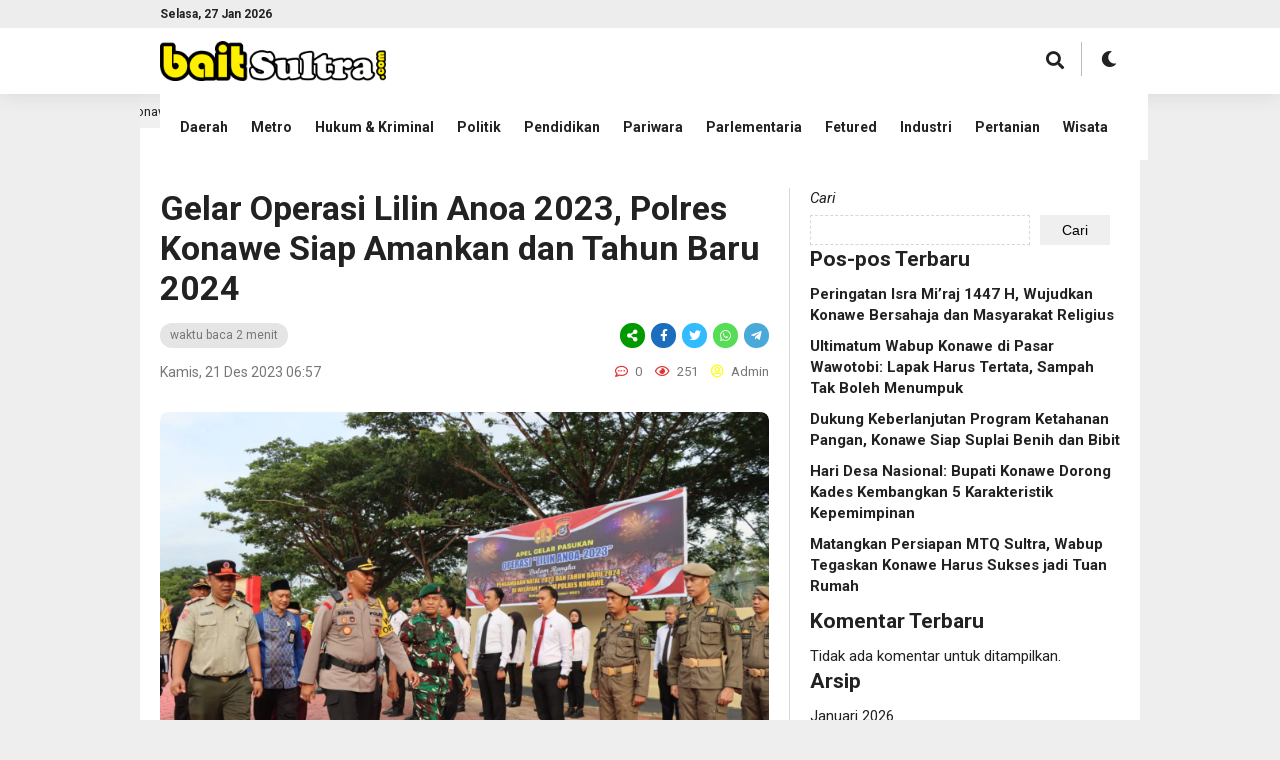

--- FILE ---
content_type: text/css
request_url: https://baitsultra.com/wp-content/themes/beritaxx/style.css?ver=180544
body_size: 10912
content:
/*
Theme Name: Beritaxx
Theme URI: https://beritaxx.com
Author URI: https://beritaxx.com/teamxx
Description: Introducing news category theme for WordPress with an attractive and simple design. Comes to give a new color with a fresh design, very easy setting so new users quickly understand.
Author: XX Team
Version: 2.0.0
Requires at least: 6.2
Tested up to: 6.4.3
Requires PHP: 7.4
License: GNU General Public License v2 or later
License URI: http://www.gnu.org/licenses/gpl-2.0.html
Tags: 
Text Domain: beritaxx
Copyright: (c) Start from September 2022
*/

a,
abbr,
acronym,
address,
applet,
b,
big,
blockquote,
body,
caption,
center,
cite,
code,
dd,
del,
dfn,
div,
dl,
dt,
em,
fieldset,
font,
form,
h1,
h2,
h3,
h4,
h5,
h6,
html,
i,
iframe,
img,
ins,
kbd,
label,
legend,
li,
object,
ol,
p,
pre,
q,
s,
samp,
small,
span,
strike,
strong,
sub,
sup,
table,
tbody,
td,
tfoot,
th,
thead,
tr,
tt,
u,
ul,
var {
    margin: 0;
    padding: 0;
    border: 0;
    font-size: 100%;
    vertical-align: baseline;
}

* {
    margin: 0;
    padding: 0;
    outline: 0;
}

body {
    line-height: 1.4;
    text-align: left;
}

blockquote,
q {
    quotes: none;
}

blockquote:after,
blockquote:before,
q:after,
q:before {
    content: "";
    content: none;
}

ins {
    text-decoration: none;
}

del {
    text-decoration: line-through;
}

table {
    border-collapse: collapse;
    border-spacing: 0;
}

a {
    text-decoration: none;
    outline: 0 !important;
}

body {
    font-weight: 400;
    font-size: 14px;
    font-family: Roboto, Arial, sans-serif;
}

.dark-mode {
    background: #333 !important;
}

img {
    pointer-events: none;
    max-width: 100%;
    height: auto;
    display: block;
}

.taxx_clear:after {
    content: ".";
    display: block;
    height: 0;
    clear: both;
    visibility: hidden;
}

.taxxnews {
    width: 100%;
    padding: 94px 0 0;
    overflow: hidden;
    max-width: 1000px;
    margin: 0 auto;
    position: relative;
}

.taxx_container {
    position: relative;
    width: auto;
    max-width: 960px;
    margin: 0 auto;
    padding: 0 20px;
}

.header {
    position: fixed;
    top: 0;
    left: 0;
    right: 0;
    height: 94px;
    z-index: 1000;
    box-shadow: 0 0 20px rgba(0, 0, 0, 0.1);
    transition: all 0.5s ease 0.1s;
}
.taxx_header {
    height: 56px;
}
#header-one {
    position: relative;
}
#header-one .header:before {
    content: "";
    position: fixed;
    top: 0;
    left: 0;
    right: 0;
    height: 28px;
    background: rgba(0, 0, 0, 0.07);
    z-index: -1;
}



.runscroll {
    position: relative;
    width: auto;
	padding: 8px 0;
    overflow: hidden;
    margin: 0;
    opacity: 1;
	background: rgba(0,0,0,0.06)
}

.scroll {
    display: flex;
    width: 100%;
}

.scrollin {
    white-space: nowrap;
    color: #212121;
    animation: animate 120s -120s linear infinite;
    will-change: transform;
    margin-right: 10px;
    height: 18px;
}

.scrollin.scroll-9 {
    animation: animate 108s -108s linear infinite;
}

.scrollin.scroll-8 {
    animation: animate 96s -96s linear infinite;
}

.scrollin.scroll-7 {
    animation: animate 84s -84s linear infinite;
}

.scrollin.scroll-6 {
    animation: animate 72s -72s linear infinite;
}

.scrollin.scroll-5 {
    animation: animate 60s -60s linear infinite;
}

.scrollin.scroll-4 {
    animation: animate 48s -48s linear infinite;
}

.scrollin.scroll-3 {
    animation: animate 36s -36s linear infinite;
}

.scrollin.scroll-2 {
    animation: animate 24s -24s linear infinite;
}

.scrollin.scroll-1 {
    animation: animate 12s -12s linear infinite;
}

.scrollin:nth-child(2) {
    animation: animate2 120s -60s linear infinite;
}

.scrollin.scroll-9:nth-child(2) {
    animation: animate2 108s -54s linear infinite;
}

.scrollin.scroll-8:nth-child(2) {
    animation: animate2 96s -48s linear infinite;
}

.scrollin.scroll-7:nth-child(2) {
    animation: animate2 84s -42s linear infinite;
}

.scrollin.scroll-6:nth-child(2) {
    animation: animate2 72s -36s linear infinite;
}

.scrollin.scroll-5:nth-child(2) {
    animation: animate2 60s -30s linear infinite;
}

.scrollin.scroll-4:nth-child(2) {
    animation: animate2 48s -24s linear infinite;
}

.scrollin.scroll-3:nth-child(2) {
    animation: animate2 36s -18s linear infinite;
}

.scrollin.scroll-2:nth-child(2) {
    animation: animate2 24s -12s linear infinite;
}

.scrollin.scroll-1:nth-child(2) {
    animation: animate2 12s -6s linear infinite;
}

.scroll:hover .scrollin {
    -webkit-animation-play-state: paused !important;
}

.runin {
    display: inline-block;
    margin: 0 40px 0 0;
    overflow: hidden;
    height: 18px;
}

.scrollin a {
    font-size: 13px;
    height: 18px;
    line-height: 18px;
    display: inline-block;
}

.runtime {
	position: relative;
    display: inline-block;
    height: 18px;
    line-height: 18px;
    font-size: 11px;
    padding: 0 0 0 12px;
    margin: 0 10px 0 0;
	color: #444;
}
.runtime:after {
  content: "";
  position: absolute;
  width: 8px;
  height: 8px;
  background: #d33;
  border-radius: 8px;
  left: 0;
  top: calc(50% - 4px);
}

.text1 {
    transform: rotate(30deg) translate(-200px, 200px);
}

.text2 {
    transform: rotate(-5deg) translate(-200px, 120px);
}

.text3 {
    transform: rotate(90deg) translate(-200px, 0px);
}

.text41 {
    transform: rotate(-2deg) translate(-200px, -150px);
}

.text5 {
    transform: rotate(90deg) translate(-200px, 250px);
}

@keyframes animate {
    0% {
        transform: translateX(100%);
    }
    100% {
        transform: translateX(-100%);
    }
}

@keyframes animate2 {
    0% {
        transform: translateX(0);
    }
    100% {
        transform: translateX(-200%);
    }
}



.taxx_head_top {
    height: 28px;
}
.taxx_tanggal {
    float: right;
    width: 150px;
    display: inline-block;
    height: 38px;
    line-height: 38px;
    margin: 0 0 0 10px;
    text-align: right;
    font-weight: 700;
    font-size: 14px;
}
.taxx_head_top .taxx_tanggal {
    float: left;
    height: 28px;
    line-height: 28px;
    margin: 0;
    width: auto;
    font-size: 12px;
    position: relative;
    background: none !important;
    left: 0;
    right: auto;
    padding: 0;
}
.taxx_menu {
    width: 56px;
    height: 56px;
    display: inline-block;
    border-right: 1px solid rgba(125, 125, 125, 0.1);
    margin-left: -16px;
    position: relative;
    float: left;
    display: none;
}

.taxx_menu:after {
    content: "";
    position: absolute;
    top: 18px;
    left: 15px;
    right: 15px;
    width: 26px;
    border-top: 3px solid #aaa;
    border-bottom: 3px solid #aaa;
    height: 7px;
}

.taxx_menu:before {
    content: "";
    position: absolute;
    bottom: 17px;
    left: 15px;
    right: 21px;
    width: 20px;
    border-bottom: 3px solid #aaa;
}

.taxx_logo {
    display: inline-block;
    padding: 13px 20px 13px 0;
    height: 30px;
    float: left;
}
.taxx_logo a {
    display: block;
}
#header-one .taxx_logo {
    padding: 13px 30px 13px 0;
    height: 40px;
}
.taxx_logo img {
    height: 30px;
    width: auto;
    display: block;
}
#header-one .taxx_logo img {
    height: 40px;
    display: block;
}
.taxx_search {
    display: inline-block;
    height: 36px;
    line-height: 36px;
    padding: 10px 30px;
    float: left;
}
#header-one .taxx_search {
    display: none;
    position: fixed;
    top: 94px;
    height: 100%;
    left: 0;
    right: 0;
}
#header-one .taxx_search.mobile_search {
    display: block;
}
.taxx_form_search {
    width: auto;
    max-width: 400px;
    height: 36px;
    line-height: 36px;
    padding: 0 0 0 15px;
    border-radius: 26px;
}
#header-one .taxx_form_search {
    margin: 200px auto;
}
.taxx_input {
    display: inline-block;
    width: calc(100% - 38px);
}

.taxx_input input[type="text"] {
    height: 34px;
    border: 0;
    line-height: 34px;
    font-size: 15px;
    width: 100%;
}

.taxx_button {
    display: inline-block;
    width: 32px;
    height: 32px;
    line-height: 32px;
}

.taxx_button button {
    border: 0;
    background: none;
    font-size: 16px;
}

.taxx_mobmenu {
    display: none;
    float: left;
    margin: 4px 15px 0 0;
    padding: 0 5px;
    border-radius: 4px;
    height: 18px;
    line-height: 18px;
    font-size: 10px;
    font-weight: 700;
}

/* Dark mode switcher */

.taxx_mode {
    font-size: 16px;
    display: inline-block;
    height: 56px;
    margin: 0 20px;
}

.theme-switch-wrapper {
    display: flex;
    align-items: center;
}

.theme-switch {
    display: inline-block;
    height: 34px;
    position: relative;
    width: 34px;
    margin: 12px 0;
}
#header-one .theme-switch {
    width: 44px;
}
.theme-switch input {
    display: none;
}

.slider {
    bottom: 0;
    cursor: pointer;
    left: 0;
    position: absolute;
    right: 0;
    top: 0;
    transition: 0.4s;
}

.slider:before {
    content: "\f186";
    font-family: "Font Awesome 5 Free";
    font-weight: 900;
    bottom: 4px;
    height: 26px;
    line-height: 26px;
    text-align: center;
    left: 4px;
    position: absolute;
    transition: 0.4s;
    width: 26px;
}

input:checked + .slider {
}

input:checked + .slider:before {
}

.slider.round {
    border-radius: 34px;
}

.slider.round:before {
    border-radius: 50%;
}

/* Sosial */

.taxx_social {
    display: inline-block;
    float: right;
    width: auto;
    height: 32px;
    margin: 12px 0;
}

.taxx_social i {
    width: 32px;
    height: 32px;
    display: inline-block;
    line-height: 32px;
    text-align: center;
    background: rgba(125, 125, 125, 0.05);
    margin: 0 0 0 5px;
    border-radius: 20px;
    font-size: 20px;
}
#header-one .taxx_social {
    margin: 3px 0;
    height: 22px;
    display: block;
}
#header-one .taxx_social i {
    width: 22px;
    height: 22px;
    line-height: 22px;
    font-size: 16px;
}

/* Menu */

.taxx_flat_menu {
    height: 38px;
    overflow: hidden;
}

.nav {
    margin: 0;
    padding: 0;
    height: 38px;
    float: left;
    width: calc(100% - 180px);
    overflow-x: scroll;
    white-space: nowrap;
    appearance: none;
    -ms-overflow-style: none;
    /* for Internet Explorer, Edge */
    scrollbar-width: none;
    /* for Firefox */
}
.nav::-webkit-scrollbar {
    display: none;
}

.nav .dd.desktop {
    height: 38px;
    font-weight: 400;
    display: block;
    white-space: nowrap;
}

.nav .dd.desktop li {
    display: inline-block;
    margin: 0;
    position: relative;
    text-align: center;
    line-height: 38px;
}

.nav .dd.desktop li a {
    text-decoration: none;
    display: block;
    margin: 0;
    padding: 0 20px 0 0;
    font-weight: 700;
    font-size: 14px;
    line-height: 38px;
    position: relative;
}
.nav .dd.desktop li ul {
    display: none;
}
#header-one .taxx_flat_menu {
    overflow: visible;
    height: 66px;
    float: left;
}
#header-one .nav {
    height: 66px;
    width: auto;
    overflow-x: visible;
}
#header-one .nav .dd.desktop {
    height: 66px;
}
#header-one .nav .dd.desktop li {
    line-height: 66px;
}
#header-one .nav .dd.desktop li a {
    line-height: 66px;
}
#header-one .nav .dd.desktop li ul {
    display: none;
    position: absolute;
    top: 60px;
    padding: 8px 0;
    box-shadow: 0 0 10px rgba(0, 0, 0, 0.1);
    z-index: 1;
}

#header-one .nav .dd.desktop li:hover ul {
    display: block;
}
#header-one .nav .dd.desktop li ul li {
    display: block;
    width: 180px;
    line-height: 1.3;
    text-align: left;
}
#header-one .nav .dd.desktop li ul li ul li ul li ul li:hover ul li ul,
#header-one .nav .dd.desktop li ul li ul li ul li:hover ul li ul,
#header-one .nav .dd.desktop li ul li ul li:hover ul li ul,
#header-one .nav .dd.desktop li ul li:hover ul li ul,
#header-one .nav .dd.desktop li:hover ul li ul {
    display: none;
}

#header-one .nav .dd.desktop li ul li ul li ul li ul li ul li:hover ul,
#header-one .nav .dd.desktop li ul li ul li ul li ul li:hover ul,
#header-one .nav .dd.desktop li ul li ul li ul li:hover ul,
#header-one .nav .dd.desktop li ul li ul li:hover ul,
#header-one .nav .dd.desktop li ul li:hover ul {
    display: block;
}

#header-one .nav .dd.desktop li ul li ul {
    position: absolute;
    top: -10px;
    left: 100%;
    z-index: 10;
    box-shadow: 0 0 15px rgb(0, 0, 0, 0.05);
}

#header-one .nav .dd.desktop li ul li:last-child {
    border: 0;
}
#header-one .nav .dd.desktop ul li a {
    line-height: 1.3;
    padding: 8px 20px;
}
#header-one .nav .dd.desktop ul li ul {
    display: none;
    position: absolute;
    top: 0;
    left: 100%;
    padding: 8px 0;
    box-shadow: 0 0 10px rgba(0, 0, 0, 0.1);
}
#header-one .nav .dd.desktop li.menu-item-has-children:after {
    content: "";
    position: absolute;
    top: 15px;
    width: 10px;
    height: 10px;
    right: 5px;
    border-radius: 10px;
}
#header-one .nav .dd.desktop li ul li.menu-item-has-children:after {
    content: "";
    position: absolute;
    top: 13px;
    width: 10px;
    height: 10px;
    right: 15px;
    border-radius: 10px;
}

#header-one .nav .dd.accord li {
    padding: 0;
    position: relative;
    display: block;
}
#header-one .nav .dd.accord li.menu-item-has-children:after {
    content: "";
    position: absolute;
    top: 17px;
    width: 10px;
    height: 10px;
    right: 5px;
    border-radius: 10px;
}
#header-one .nav .dd.accord ul li:last-child {
    padding-bottom: 0;
    border-bottom: none;
}
#header-one .nav .dd.accord li a {
    display: block;
    font-weight: 700;
    font-size: 15px;
    line-height: 1.3;
    padding: 12px 0;
}
#header-one .nav .dd.accord li ul {
    display: none;
    margin: 0;
    background: rgba(0, 0, 0, 0.01);
    transition: all 0.5s ease 0.1s;
}
#header-one .nav .dd.accord ul li {
    margin-left: 20px;
}
#header-one .nav .dd.accord li ul li ul {
    background: rgba(0, 0, 0, 0.006);
}
#header-one .nav .dd.accord li.menu-item-has-children span {
    position: absolute;
    background: #fff;
    width: 20px;
    height: 20px;
    right: 8px;
    top: 12px;
    z-index: 2;
}

#header-one .taxx_mode {
    position: absolute;
    top: 24px;
    right: 20px;
    height: 66px;
    margin: 0;
}
#header-one .slider {
    border-left: 1px solid #bbb;
    border-radius: 0;
    width: 34px;
    margin-left: 10px;
}
#header-one .slider:before {
    left: 14px;
}
.taxx_open_search {
    position: absolute;
    top: 42px;
    right: 70px;
    height: 32px;
    line-height: 32px;
    text-transform: uppercase;
    font-size: 11px;
    padding: 0 20px;
    border: 1px solid #ccc;
    box-shadow: 0 0 15px inset rgba(0, 0, 0, 0.1);
    border-radius: 20px;
    cursor: pointer;
}
.taxx_open_search i {
    float: left;
    margin-right: 8px;
    font-size: 16px;
    height: 32px;
    line-height: 32px;
    display: inline-block;
}
.taxx_open_search span {
    float: left;
    display: inline-block;
}
#header-one .theme-switch {
    margin: 18px 0;
    padding-left: 5px;
}
.tax_head_top {
    height: 20px;
    line-height: 20px;
}

/* BREADCRUMB */

.nav_breadcrumb {
    padding: 10px 20px;
    height: 20px;
    line-height: 20px;
    font-size: 13px;
}

.nav_breadcrumb i {
    font-size: 10px;
    display: inline-block;
    margin: 0 4px;
}

.nav_breadcrumb a {
    font-weight: 700;
}

/* ARCHIVE */

.archive_head {
    font-size: 30px;
    margin: 0 5px 30px;
}

.area_404 {
    margin: 0 auto;
    padding: 0 5px;
    text-align: center;
    max-width: 400px;
}

.image_404 {
    margin: 0 0 20px;
}

.image_404 img {
    margin-top: 150px;
}

.archive_404 {
    font-size: 20px;
    margin: 0 0 5px;
}

.description_404 {
    margin: 0 0 30px;
}

/* AREA PRIMARY */

.area_primary {
    width: calc(100% - 320px);
    float: left;
}

.area_primary.area_full {
    width: 100%;
    float: none;
}

.primary_content {
    margin: 0 15px 30px 5px;
    padding: 0 20px 0 0;
    border-right: 1px solid rgba(125, 125, 125, 0.3);
}

.area_title {
    margin: 0 0 20px;
}

.area_title h1 {
    font-size: 34px;
    line-height: 1.2;
    margin: 0 0 15px;
}

.after_title {
    font-size: 14px;
    margin: 0 0 30px;
}

.after_title span {
    float: right;
    font-size: 13px;
}

.after_title i {
    margin-right: 4px;
    margin-left: 10px;
}

.time_view {
    font-size: 13px;
    line-height: 1.2;
    margin: 0 0 15px;
}

.time_view span {
    display: inline-block;
    margin: 0 auto;
    font-size: 12px;
    background: rgba(125, 125, 125, 0.2);
    padding: 0 10px;
    line-height: 25px;
    height: 25px;
    border-radius: 20px;
}
.share_archive {
    text-align: center;
    padding: 20px 20px 0;
}
.share {
    display: inline-block;
    float: right;
}
.share_archive .share {
    float: none;
    margin: 0 auto;
}

.share .fab,
.share .fas {
    display: inline-block;
    width: 25px;
    height: 25px;
    line-height: 25px;
    text-align: center;
    color: #fff;
    margin: 0 0 0 3px;
    font-size: 12px;
    border-radius: 30px;
}

.share .fa-share-alt {
    background: #090;
}

.share .fa-facebook-f {
    background: #1c6dbd;
}

.share .fa-twitter {
    background: #3bf;
}

.share .fa-whatsapp {
    background: #5d5;
}

.mob_wa {
    display: none;
}

.share .fa-telegram-plane {
    background: #49aad9;
}

.share .wa_mob {
    display: none;
}

.primary_big {
    position: relative;
}

.primary_featured {
    position: relative;
    border-radius: 8px;
    overflow: hidden;
    margin: 0 0 15px;
}

.primary_featured iframe {
	display: block;
	width: 100%;
	height: 342px;
}

.primary_featured img {
    display: block;
	border-radius: 8px;
}

.primary_featured span {
    display: inline-block;
    font-size: 13px;
    padding: 4px 0 0;
    opacity: 0.5;
}

.beritaxx_article {
    line-height: 1.5;
}

.beritaxx_article h1 {
    margin: 0 0 15px;
    font-size: 25px;
}

.beritaxx_article h2 {
    margin: 0 0 15px;
    font-size: 23px;
}

.beritaxx_article h3 {
    margin: 0 0 15px;
    font-size: 21px;
}

.beritaxx_article h4 {
    margin: 0 0 15px;
    font-size: 20px;
}

.beritaxx_article h5 {
    margin: 0 0 15px;
    font-size: 19px;
}

.beritaxx_article h6 {
    margin: 0 0 15px;
    font-size: 17px;
}
.beritaxx_article td {
    padding: 8px 10px;
    border-bottom: 1px solid #f0f0f0;
}
.beritaxx_article p {
    margin: 0 0 15px;
}

.beritaxx_article img {
    max-width: 100%;
    height: auto;
    margin: 0 0 20px;
}

.beritaxx_article .wp-caption,
.beritaxx_article iframe {
    max-width: 100% !important;
}

.beritaxx_article img.alignleft {
    float: left;
    margin: 0 30px 20px 0;
}

.beritaxx_article img.alignright {
    float: right;
    margin: 0 0 20px 30px;
}

.beritaxx_article blockquote {
    margin: 0 0 20px;
    padding: 20px 20px 10px 50px;
    background: rgb(0, 0, 0, 0.05);
}

.beritaxx_article ul {
    margin: 0 0 20px;
    list-style: disc !important;
}

.beritaxx_article ol {
    margin: 0 0 20px;
    list-style: decimal !important;
}

.beritaxx_article li {
    margin: 0 0 0 15px;
}

.beritaxx_article li ol,
.beritaxx_article li ul {
    margin: 0;
}

.beritaxx_tags {
    margin: 15px 0 25px;
}

.beritaxx_tags a {
    margin: 0 4px 4px 0;
    padding: 6px 10px;
    font-size: 15px;
    display: inline-block;
    border-radius: 5px;
}

.beritaxx_bio {
    font-size: 16px;
    margin: 0 0 45px;
}

.bio_avatar {
    float: left;
    width: 115px;
}

.bio_author {
    float: right;
    width: calc(100% - 135px);
}

.bio_name {
    font-weight: 700;
    font-size: 20px;
    line-height: 20px;
    margin: 0 0 8px;
}

.bio_name i {
    font-size: 18px;
}

.bio_data,
.bio_links {
    margin: 0 0 8px;
}

.bio_social i {
    display: inline-block;
    height: 30px;
    line-height: 30px;
    width: 30px;
    text-align: center;
    border-radius: 20px;
    margin-right: 3px;
}
.wa_mobile {
    display: none;
}

/* Related */

.beritaxx_related {
    margin: 0 0 40px;
}

.related_heads {
    font-weight: 700;
    font-size: 20px;
    margin: 0 0 15px;
}

.related_list {
    margin: 0 -10px;
}

.rel_post {
    display: inline-block;
    width: 33.33%;
    float: left;
}

.rel_post1,
.rel_post2,
.rel_post4,
.rel_post5 {
    display: none;
}

.rel_inner {
    margin: 0 10px;
    padding: 12px 0;
    font-size: 16px;
}
.rel_inner img {
    display: block;
    margin: 0 0 15px;
}

.rel_post a {
    font-weight: 700;
}

.rel_post span {
    font-size: 12px;
}

/* COMMENT */

.beritaxx_commentform {
    position: relative;
}

.comment_heads {
    font-weight: 700;
    font-size: 20px;
    margin: 0 0 15px;
}

.comment-form {
    position: relative;
    padding: 0 0 40px;
}

.comment-reply-title,
.comment-notes,
.logged-in-as {
    margin: 0 0 10px;
}

.comment-form-comment {
    margin: 0 0 10px;
    background: rgba(125, 125, 125, 0.2);
    padding: 20px;
    border-radius: 5px;
    display: block;
}

.comment-form-comment label {
    display: block;
    margin: 0 0 10px;
    font-size: 18px;
    font-weight: 700;
}

#comment {
    height: 60px;
    width: calc(100% - 120px);
    padding: 20px 100px 20px 20px;
    background: #fff;
    border-radius: 8px;
    border: 1px solid rgba(125, 125, 125, 0.3);
}

.comment-form-author {
    display: inline-block;
    width: calc(50% - 30px);
    padding: 20px 10px 20px 20px;
    border-radius: 5px 0 0 5px;
    float: left;
    background: rgba(125, 125, 125, 0.2);
}

.comment-form-email {
    display: inline-block;
    width: calc(50% - 30px);
    padding: 20px 20px 20px 10px;
    border-radius: 0 5px 5px 0;
    float: right;
    background: rgba(125, 125, 125, 0.2);
}

.comment-form-url {
    display: none;
}

.comment-form-author input,
.comment-form-email input {
    border: 1px solid rgba(125, 125, 125, 0.2);
    background: #fff;
    width: calc(100% - 32px);
    padding: 0 15px;
    height: 34px;
    line-height: 34px;
    border-radius: 8px;
}

.comment-form-author label,
.comment-form-email label {
    margin: 0 0 8px;
    display: block;
}

.beritaxx_comment {
    padding: 0;
    margin: 0 0 10px;
    border-bottom: 1px solid rgba(125, 125, 125, 0.3);
}

.comment__avatar {
    width: 55px;
    height: 55px;
    float: left;
}

.comment__avatar img {
    box-shadow: 0 0 5px rgba(0, 0, 0, 0.15);
    border-radius: 50px;
}

.comment__meta {
    float: right;
    width: calc(100% - 60px);
    margin: 0 0 10px;
}

.comment__author span {
    font-weight: 700;
}

.comment__author {
    padding: 0 0 3px;
}

.comment__author em {
    font-size: 12px;
}

.comment__meta p {
    font-size: 15px;
    margin: 0 0 6px;
}

.comment__meta .comment-reply-link {
    display: inline-block;
    padding: 0 10px;
    height: 25px;
    line-height: 25px;
    border-radius: 8px;
}

.children {
    margin: 0 0 0 15px;
}

.comment-form #submit {
    font-weight: bold;
    font-size: 15px;
    cursor: pointer;
    padding: 8px 15px;
    border-radius: 4px;
    border-radius: 8px;
}

.comment-form-cookies-consent {
    display: block;
    clear: both;
    padding: 15px 0;
}

/* AREA SECONDARY */

.area_secondary {
    width: 320px;
    float: right;
}

.secondary_content {
    margin: 0 5px;
    overflow: hidden;
}

.secondary_content .widget_block {
    padding: 0;
}

/* TOP COMMENT */

.area_content {
    padding: 20px;
}

.area_content_outer,
.top_comment_outer {
    margin: 0 -5px;
}

.comment_ten {
    width: 20%;
    float: left;
    position: relative;
}

.comment_counter {
    position: absolute;
    top: 9px;
    right: 18px;
    font-size: 40px;
    font-style: italic;
    color: #fff;
    opacity: 0.6;
    z-index: 2;
    font-weight: 700;
    line-height: 1;
    letter-spacing: -2px;
}

.comment_img {
    height: 250px;
    border-radius: 8px;
    overflow: hidden;
    margin: 0 0 15px;
    position: relative;
}

.comment_img:after {
    content: "";
    position: absolute;
    top: 0;
    bottom: 0;
    left: 0;
    right: 0;
    z-index: 2;
    background: linear-gradient(rgba(0, 0, 0, 0), rgba(0, 0, 0, 0.5));
}

.comment_img img {
    height: 250px;
    width: auto;
    max-width: 500%;
    margin: 0 0 10px;
    border-radius: 8px;
}

.comment_post_inner {
    margin: 0 5px;
}

.comment_clear {
    margin: 0 0 30px;
}
.comment_title {
    font-size: 16px;
    font-weight: 700;
    line-height: 1.4;
}
.comment_time_mini {
    position: relative;
    font-size: 11px;
    color: #fff;
    padding: 0 0 0 12px;
    margin: -40px 0 20px 15px;
    z-index: 3;
}

.comment_time_mini:after {
    content: "";
    position: absolute;
    width: 8px;
    height: 8px;
    background: #d33;
    border-radius: 8px;
    left: 0;
    top: calc(50% - 4px);
}

.comment1_clear,
.comment2_clear,
.comment3_clear,
.comment4_clear,
.comment6_clear,
.comment7_clear,
.comment8_clear,
.comment9_clear {
    display: none;
}

/* LATEST */
.latest_ten {
    width: 20%;
    float: left;
    position: relative;
}

.latest_ten:after {
    position: absolute;
    top: 9px;
    right: 18px;
    font-size: 40px;
    font-style: italic;
    color: #fff;
    opacity: 0.6;
    z-index: 2;
    font-weight: 700;
    line-height: 1;
    letter-spacing: -2px;
}

.latest1:after {
    content: "01";
}

.latest2:after {
    content: "02";
}

.latest3:after {
    content: "03";
}

.latest4:after {
    content: "04";
}

.latest5:after {
    content: "05";
}

.latest6:after {
    content: "06";
}

.latest7:after {
    content: "07";
}

.latest8:after {
    content: "08";
}

.latest9:after {
    content: "09";
}

.latest10:after {
    content: "10";
}

.latest_img {
    height: 250px;
    border-radius: 8px;
    overflow: hidden;
    margin: 0 0 15px;
    position: relative;
}

.latest_img:after {
    content: "";
    position: absolute;
    top: 0;
    bottom: 0;
    left: 0;
    right: 0;
    z-index: 2;
    background: linear-gradient(rgba(0, 0, 0, 0), rgba(0, 0, 0, 0.5));
}

.latest_img img {
    height: 250px;
    width: auto;
    max-width: 500%;
    margin: 0 0 10px;
    border-radius: 8px;
}

.latest_post_inner {
    margin: 0 5px;
}

.latest_clear {
    margin: 0 0 30px;
}

.latest_time_mini {
    position: relative;
    font-size: 11px;
    color: #fff;
    padding: 0 0 0 12px;
    margin: -40px 0 20px 15px;
    z-index: 3;
}

.latest_time_mini:after {
    content: "";
    position: absolute;
    width: 8px;
    height: 8px;
    background: #d33;
    border-radius: 8px;
    left: 0;
    top: calc(50% - 4px);
}

.latest1_clear,
.latest2_clear,
.latest3_clear,
.latest4_clear,
.latest6_clear,
.latest7_clear,
.latest8_clear,
.latest9_clear,
.latest11_clear,
.latest12_clear,
.latest13_clear,
.latest14_clear,
.latest16_clear,
.latest17_clear,
.latest18_clear,
.latest19_clear {
    display: none;
}

/* PAGINATION */

.pagination {
    padding: 50px 5px 0;
}

.pagination a {
    height: 30px;
    width: 30px;
    margin: 0 1px 0 0;
    line-height: 30px;
    text-align: center;
    display: inline-block;
    font-weight: bold;
    border-radius: 20px;
    background: rgba(125, 125, 125, 0.2);
}

/* TIME AGO */

.taxx_time {
    position: relative;
    font-size: 13px;
    color: #fff;
    padding: 0 0 0 12px;
}

.taxx_time:after {
    content: "";
    position: absolute;
    width: 8px;
    height: 8px;
    background: #d33;
    border-radius: 8px;
    left: 0;
    top: calc(50% - 4px);
}

/* FULL BLOCK 1 (WIDGET) */
.full_block_outer {
    margin: 0 -8px;
}

.full_block_left {
    width: calc(100% - 320px);
    float: left;
}

.full_block_inner {
    margin: 0 8px;
    position: relative;
}

.full_block_slide {
    overflow: hidden;
    border-radius: 8px;
    margin: 0 0 10px;
}

.full_block_slide .item {
    position: relative;
    height: 400px;
}

.widget_block h4.post_feat_head {
    font-size: 14px;
    position: absolute;
    top: 15px;
    left: 15px;
    z-index: 3;
    text-transform: uppercase;
    padding: 5px 12px;
    border-radius: 10px 0;
}

.post_feat {
    position: absolute;
    bottom: 0;
    left: 0;
    right: 0;
    background: linear-gradient(rgba(0, 0, 0, 0), rgba(0, 0, 0, 0.7));
    padding: 100px 0 30px;
    z-index: 2;
}

.feat_over {
    padding: 0 30px;
    font-size: 15px;
    color: #fff;
    max-width: 450px;
}

.feat_title a {
    font-weight: 700;
    color: #fff !important;
    display: block;
    font-size: 25px;
    line-height: 1.3;
}

.full_block_slide.owl-theme .owl-nav.disabled + .owl-dots {
    position: absolute;
    bottom: 8px;
    right: 15px;
    z-index: 4;
}

.full_block_slide.owl-theme .owl-dots .owl-dot span {
    margin: 5px 2px;
}

/* LATEST THREE (WIDGET) */

.latest_three {
    margin: 0;
    position: relative;
}

.fbo_latest {
    position: absolute;
    top: 10px;
    left: 15px;
    z-index: 3;
    height: 22px;
    line-height: 22px;
    padding: 0px 8px;
    font-size: 10px;
    font-weight: 700;
    border-radius: 3px;
    letter-spacing: 1px;
}

.latest_post {
    width: 33.33%;
    float: left;
}

.latest_inner {
    margin: 0;
}

.latest_three_img {
    position: relative;
    height: 135px;
    margin: 0 0 10px;
    border-radius: 8px;
    overflow: hidden;
}

.latest_three_img img {
    width: 100%;
    display: block;
}

.latest_title {
    font-size: 16px;
    font-weight: 700;
    line-height: 1.4;
}

/* POPULAR (WIDGET) */

.popular_right {
    width: 320px;
    float: right;
    height: 100%;
}

.popular_inner {
    margin: 0 8px;
}

.popular_head {
    font-size: 20px;
    font-weight: 700;
    margin: 0 0 10px;
}

.popular_list {
    margin: 0 0 25px;
}

.popular_list_img {
    width: 90px;
    height: auto;
    float: right;
    border-radius: 8px;
    overflow: hidden;
}

.popular_list_img img {
    width: 100%;
    height: auto;
}

.popular_list_post {
    width: calc(100% - 120px);
    float: left;
}

.popular_list_title {
    font-size: 16px;
    font-weight: 700;
    line-height: 1.4;
}

.time_mini {
    position: relative;
    font-size: 11px;
    padding: 0 0 0 12px;
}

.time_mini:after {
    content: "";
    position: absolute;
    width: 8px;
    height: 8px;
    background: #d33;
    border-radius: 8px;
    left: 0;
    top: calc(50% - 4px);
}

.popular_list:nth-child(2) .time_mini:after {
    background: #090;
}

.popular_list:nth-child(3) .time_mini:after {
    background: #00d;
}

.popular_list:nth-child(4) .time_mini:after {
    background: #fc0;
}

.popular_list:nth-child(5) .time_mini:after {
    background: #f4a;
}

.com_mini {
    position: relative;
    font-size: 11px;
    margin: 0 8px 0 0;
}

.com_mini i {
    margin: 0 4px 0 0;
}

.user_mini {
    position: relative;
    font-size: 11px;
    margin: 0 15px 0 0;
}

.user_mini i {
    margin: 0 4px 0 0;
}

/* FULL SMALL SLIDE (WIDGET) */
.smallslide.owl-carousel .owl-item img {
    width: 80px;
    margin: 0 20px 0 0;
    height: auto;
    display: block;
    float: left;
    border-radius: 5px;
}
.small_slide_post {
    width: calc(100% - 100px);
    float: right;
}
.small_slide_title {
    font-size: 16px;
    font-weight: 700;
    line-height: 1.4;
}

/* 3 CATEGORY BLOCK */
.cat_block_three {
    margin: 0 -20px;
}
.cat_block_block {
    width: 33.33%;
    float: left;
}
.cat_block_inner {
    padding: 0 20px;
    margin: 0 -1px 0 0;
    border-right: 1px solid rgba(125, 125, 125, 0.3);
}
.cat_block_three .popular_list_img {
    float: left;
    margin: 0 15px 0 0;
}

.block_cat_one {
    position: relative;
}
.cat_head_one {
    position: absolute;
    top: 20px;
    left: 20px;
    height: 30px;
    line-height: 30px;
    padding: 0 10px;
    font-size: 14px;
    border-radius: 5px;
    font-weight: 700;
    z-index: 4;
}
.block_cat_box {
    position: relative;
    border-radius: 8px;
    margin: 0 0 15px;
    overflow: hidden;
    height: 290px;
}
.cat_2 {
    margin: 0;
}
.cat_one_overlay {
    position: absolute;
    bottom: 0;
    left: 0;
    right: 0;
    padding: 90px 0 20px;
    background: linear-gradient(rgba(0, 0, 0, 0), #000);
    z-index: 1;
}
.cat_one_inner {
    padding: 0 20px;
    color: #fff;
}
.cat_one_inner .time_mini {
    color: #fff;
}
.cat_one_title {
    font-size: 18px;
    font-weight: 700;
    line-height: 1.4;
}
.cat_one_title a {
    color: #fff !important;
}
.cat_one_after {
    color: #fff;
}
.cat_one_img {
    height: 290px;
}
.cat_one_img img {
    height: 290px;
    width: auto;
    max-width: 500%;
}

.cat_head {
    position: relative;
}
.cat_head span {
    position: relative;
    display: inline-block;
    padding: 0 10px 0 0;
    z-index: 2;
}
.cat_head:after {
    content: "";
    position: absolute;
    top: 70%;
    left: 0;
    right: 0;
    z-index: 1;
}

.block_two_list {
    margin: 0 0 18px;
}
.block_two_title {
    font-size: 17px;
    font-weight: 700;
    line-height: 1.4;
    margin: 0;
}
.block_cat_top {
    margin: 0 0 15px;
}
.block_cat_top .cat_top_img {
    border-radius: 8px;
    margin: 0 0 15px;
    overflow: hidden;
}
.block_cat_top .cat_top_img img {
    width: 100%;
}
.cat_top_title {
    font-size: 16px;
    font-weight: 700;
    line-height: 1.4;
}
.block_cat_bottom {
    margin: 0 0 15px;
}
.block_cat_bottom_img {
    float: right;
    margin: 0 0 0 15px;
    width: 90px;
    height: auto;
    border-radius: 8px;
    overflow: hidden;
}
.block_cat_bottom_img img {
    width: 100%;
}
.cat_bottom_post {
    float: left;
    width: calc(100% - 110px);
}

/* Classic Layout */

.loop_classic {
    margin: 0 0 30px;
    position: relative;
}
.classic_img {
    float: left;
    width: 200px;
    border-radius: 8px;
    overflow: hidden;
}
.classic_over {
    float: right;
    width: calc(100% - 230px);
    padding: 10px 0 0;
}
.classic_time_mini {
    margin: 0 0 5px;
    font-size: 13px;
    font-style: italic;
}
.classic_title {
    font-weight: 700;
    line-height: 1.3;
    font-size: 22px;
    margin: 0 0 8px;
}
.classic_over .com_mini,
.classic_over .user_mini {
    font-size: 13px;
}

/* Block Layout */
.block_outer {
    margin: 0 -5px;
}
.loop_block {
    float: left;
    width: 25%;
    margin: 0 0 30px;
}
.loop_block_inner {
    margin: 0 10px;
}
.block_img {
    border-radius: 4px;
    overflow: hidden;
    margin: 0 0 8px;
}
.block_over {
}
.block_time_mini {
    margin: 0 0 5px;
    font-size: 13px;
    font-style: italic;
}
.block_title {
    font-weight: 700;
    line-height: 1.3;
    font-size: 16px;
    margin: 0 0 8px;
}
.block_over .com_mini,
.block_over .user_mini {
    font-size: 13px;
}
.taxx_clear.block1,
.taxx_clear.block2,
.taxx_clear.block3,
.taxx_clear.block5,
.taxx_clear.block6,
.taxx_clear.block7,
.taxx_clear.block9,
.taxx_clear.block10,
.taxx_clear.block11,
.taxx_clear.block13,
.taxx_clear.block14,
.taxx_clear.block15,
.taxx_clear.block17,
.taxx_clear.block18,
.taxx_clear.block19 {
    display: none;
}

/* Paris */
.paris_block {
    position: relative;
    margin: 0 -10px;
}
.paris_block .item {
    box-shadow: 0 0 10px rgba(0, 0, 0, 0.1);
    margin: 10px;
    padding: 0;
}
.paris__author {
    padding: 8px 15px;
}
.paris__top {
    width: calc(100% - 55px);
    float: right;
    font-size: 12px;
    padding: 3px 0 0;
}
.paris__top span {
    display: block;
    white-space: nowrap;
    overflow: hidden;
    text-overflow: ellipsis;
}
.paris__top .time_mini {
    font-size: 10px;
}
.owl-carousel .owl-item .paris__author img {
    float: left;
    width: 40px;
    height: 40px;
    margin-right: 15px;
    border-radius: 40px;
}
.paris__featured {
    height: 120px;
    overflow: hidden;
}
.paris_slide_post {
    padding: 15px;
}
.paris_slide_title {
    font-weight: 700;
    height: 64px;
    overflow: hidden;
    font-size: 16px;
}

/* Amsterdam */

.amsterdam_block {
    position: relative;
    padding: 15px;
    box-shadow: 0 0 10px rgba(0, 0, 0, 0.1);
}

.amsterdam__featured {
    padding: 0;
    overflow: hidden;
}
.owl-carousel .owl-item .amsterdam__featured img {
    float: left;
    width: 90px;
    margin: 0 15px 0 0;
    border-radius: 100px;
    height: auto;
}
.amsterdam_slide_post {
    float: right;
    width: calc(100% - 105px);
    padding: 0;
}
.amsterdam_slide_post .com_mini {
    margin-left: 8px;
}
.amsterdam_slide_title {
    font-weight: 700;
    height: 60px;
    overflow: hidden;
    font-size: 15px;
}

/* Berlin */
.berlin_block {
    position: relative;
    margin: 0;
}
.berlin_block .item {
    position: relative;
    overflow: hidden;
    height: 240px;
    border-radius: 10px;
}
.berlin_block .item:before {
    content: "";
    position: absolute;
    bottom: 0;
    left: 0;
    right: 0;
    top: 15%;
    background: linear-gradient(rgba(0, 0, 0, 0), rgba(0, 0, 0, 0.85));
    z-index: 2;
}
.berlin__featured {
    position: relative;
    height: 240px;
    overflow: hidden;
    z-index: 1;
}
.owl-carousel .owl-item .berlin__featured img {
    height: 240px !important;
    width: auto;
    max-width: 200%;
}
.berlin_slide_post {
    position: absolute;
    bottom: 20px;
    left: 28px;
    right: 28px;
    z-index: 3;
}
.berlin_slide_title {
    font-weight: 700;
    overflow: hidden;
    font-size: 14px;
    margin: 0 0 8px;
}
.taxxnews .berlin_slide_title a {
    color: #fff;
}

.berlin__top {
    font-size: 12px;
    padding: 3px 0 0;
    color: #fff;
}
.berlin__top span {
    display: block;
    white-space: nowrap;
    overflow: hidden;
    text-overflow: ellipsis;
}
.berlin__top .time_mini {
    font-size: 10px;
    color: #fff;
    margin: 0 0 6px;
}
.berlin_block .com_mini {
    position: absolute;
    right: 0;
    top: 0;
    height: 18px;
    line-height: 18px;
    padding: 0 8px;
    z-index: 2;
    margin: 0;
    border-radius: 0 0 0 10px;
}

/* FTO */
.fto {
    position: relative;
}
.fto_outer {
    margin: 0 -10px;
}
.fto_head {
    padding: 0 10px;
}
.fto_widget {
    width: 33.33%;
    float: left;
}
.fto_inner {
    margin: 0 10px 20px;
    padding: 20px;
    height: 80px;
    border-radius: 6px;
    overflow: hidden;
    position: relative;
}
.fto_inner:before {
    content: "";
    position: absolute;
    top: 0;
    bottom: 0;
    left: 0;
    right: 0;
    z-index: 2;
    background: rgba(0, 0, 0, 0.6);
}
.fto_inner img {
    position: absolute;
    top: 0;
    right: 0;
    left: 0;
    z-index: 1;
    width: 100%;
}
.fto_inner .taxx_clear {
    position: relative;
    z-index: 3;
}
.fto_number {
    float: left;
    width: 40px;
    height: 30px;
    line-height: 30px;
    text-align: center;
    margin: 0;
    font-weight: bold;
    font-size: 22px;
    position: relative;
    z-index: 3;
}
.right_dir .fto_number {
    float: right;
    margin: 0;
}
.fto_post {
    float: right;
    width: calc(100% - 45px);
    color: #fff;
}
.right_dir .fto_post {
    float: left;
}
.fto_post a {
    color: #fff;
}
.fto_time {
    height: 30px;
    line-height: 30px;
    margin: 0 0 6px;
    font-size: 13px;
    overflow: hidden;
}
.left_dir .fto_time {
    text-align: right;
}
.fto_time span {
    position: relative;
    display: inline-block;
    height: 30px;
    line-height: 30px;
    padding: 0 10px 0 0;
}
.left_dir .fto_time span {
    padding: 0 0 0 10px;
}
.fto_time span:before {
    content: "";
    position: absolute;
    left: 100%;
    top: 50%;
    width: 145px;
    height: 1px;
    background: #fff;
}
.left_dir .fto_time span:before {
    left: auto;
    right: 100%;
}
.fto_title {
    width: auto;
    margin: 0 -45px 0 0;
    height: 42px;
    overflow: hidden;
}
.left_dir .fto_title {
    margin: 0 0 0 -45px;
}
.taxxnews .fto_title a {
    color: #fff;
    font-size: 15px;
    line-height: 1.4;
    font-weight: 700;
}

/* WIDGET */

.widget_block {
    margin: 0;
    font-size: 15px;
    line-height: 1.4;
    padding: 20px 20px 0;
}

.widget_block h1 {
    font-size: 23px;
    margin: 0 0 10px;
}

.widget_block h2 {
    font-size: 21px;
    margin: 0 0 10px;
}

.widget_block h3 {
    font-size: 20px;
    margin: 0 0 10px;
}

.widget_block h4 {
    font-size: 18px;
    margin: 0 0 10px;
}

.widget_block h5 {
    font-size: 17px;
    margin: 0 0 10px;
}

.widget_block h6 {
    font-size: 16px;
    margin: 0 0 10px;
}

.widget_block p {
    margin: 0 0 10px;
}

.widget_block ul,
.widget_block ol {
    margin: 0 0 10px;
}

.widget_block ul li,
.widget_block ol li {
    margin: 0 0 10px;
    line-height: 1.4;
}

.widget_block blockquote {
    padding: 15px;
    background: rgba(0, 0, 0, 0.02);
    font-size: 16px;
}

.widget_block blockquote cite {
    font-size: 13px;
}

.widget_block .wp-block-code code {
    padding: 15px;
    background: rgba(0, 0, 0, 0.02);
}

.widget_block .wp-block-table {
    width: 100%;
}

.widget_block .wp-block-table td {
    padding: 10px;
    border: 1px solid rgba(125, 125, 125, 0.3);
    margin: 0 0 -1px -1px;
}

.widget_block .wp-block-pullquote blockquote {
    background: none;
}

.widget_block figcaption {
    font-size: 12px;
    padding: 5px 0;
}

.widget_block .wp-block-archives,
.widget_block .wp-block-categories {
    margin: 0;
    list-style: none;
}

.widget_block .wp-block-latest-posts__list li .widget_block .wp-block-archives li,
.widget_block .wp-block-categories li {
    padding: 0 0 7px;
    margin: 0 0 7px;
    border-bottom: 1px dashed rgba(125, 125, 125, 0.3);
}

.widget_block .wp-block-calendar table th {
    background: rgba(0, 0, 0, 0.05);
}

.widget_block .wp-block-calendar table caption {
    font-size: 16px;
    padding: 0 0 10px;
}

.widget_block .wp-calendar-nav {
    padding: 10px 0;
}

.widget_block .wp-block-latest-comments__comment {
    padding: 0 0 7px;
    margin: 0 0 7px;
    border-bottom: 1px dashed rgba(125, 125, 125, 0.3);
}

.widget_block .wp-block-latest-comments__comment-excerpt p {
    line-height: 1.4;
}

.widget_block .wp-block-latest-comments__comment-date {
    font-style: italic;
}

.widget_block .wp-block-loop-posts.wp-block-loop-posts__list li,
.widget_block .wp-block-pages-list__item {
    margin: 0;
    padding: 0 0 10px;
}

.widget_block .wp-block-loop-posts.wp-block-loop-posts__list li time {
    font-size: 12px;
    line-height: 1.3;
}

.widget_block .wp-block-page-list {
    list-style: none;
}

.widget_block .wp-block-pages-list__item.has-child {
    padding: 0;
}

.widget_block .wp-block-pages-list__item.has-child .submenu-container {
    margin: 10px 0 0 15px;
}

.widget_block .wp-block-rss {
    list-style: none;
}

.widget_block .wp-block-rss__item {
    padding: 0 0 10px;
    margin: 0;
}

.widget_block .wp-block-tag-cloud a {
    display: inline-block;
    height: 26px;
    line-height: 26px;
    font-size: 14px !important;
    padding: 0 10px;
    margin: 0 0 4px;
}

.widget_block .wp-block-search .wp-block-search__button {
    border: 0;
    height: 30px;
    line-height: 30px;
    width: 70px;
    padding: 0;
    margin-left: 10px;
    text-align: center;
}

.widget_block .wp-block-search .wp-block-search__input {
    border: 1px dashed rgba(125, 125, 125, 0.3);
    height: 30px;
    line-height: 30px;
    width: calc(100% - 90px);
    padding: 0 9px;
    background: #fff;
    color: #222;
    float: left;
}

.widget_block .wp-block-search .wp-block-search__label {
    margin: 0 0 6px;
    font-style: italic;
    display: block;
}

.wp-block-latest-posts__post-title,
.wp-block-latest-comments__comment-meta a {
    font-weight: 700;
}

.widget_block.widget_meta li {
    padding: 0 0 10px;
}

.widget_block.widget_nav_menu li {
    padding: 0 0 10px;
}

.widget_block.widget_nav_menu li.menu-item-has-children {
    padding: 0;
}

.widget_block.widget_nav_menu li.menu-item-has-children ul.sub-menu {
    margin: 10px 0 0;
}

.widget_block .wp-block-video iframe {
    width: 100%;
    padding: 0 0 10px;
    height: 200px;
}

/* Search */

.wp-block-search.wp-block-search__button-inside .wp-block-search__inside-wrapper {
    width: calc(100% - 10px) !important;
}

.wp-block-search.wp-block-search__button-inside .wp-block-search__inside-wrapper .wp-block-search__button {
}

.wp-block-search.wp-block-search__no-button .wp-block-search__inside-wrapper {
    width: calc(100% - 2px) !important;
}

.wp-block-search.wp-block-search__button-outside .wp-block-search__inside-wrapper {
    width: 100% !important;
}

.wp-block-search.wp-block-search__button-outside .wp-block-search__inside-wrapper .wp-block-search__button {
}
.inner_header_ads {
    padding: 20px 20px 0;
}
.left_ads {
    position: fixed;
    top: 114px;
    left: auto;
    width: 200px;
    margin-left: -215px;
    text-align: right;
    z-index: 100;
}

.right_ads {
    position: fixed;
    top: 114px;
    right: auto;
    width: 200px;
    margin-left: 1015px;
    text-align: left;
    z-index: 100;
}
.side_float {
    position: relative;
    max-width: 1000px;
    margin: 0 auto;
}
.right_ads span {
    position: absolute;
    top: 0;
    left: 0;
    height: 20px;
    width: 20px;
    text-align: center;
    line-height: 20px;
    background: #d33;
    color: #fff;
    border-bottom: 0;
    z-index: 1000;
}
.left_ads span {
    position: absolute;
    top: 0;
    right: 0;
    height: 20px;
    width: 20px;
    text-align: center;
    line-height: 20px;
    background: #d33;
    color: #fff;
    border-bottom: 0;
    z-index: 1000;
}
.footer_ads {
    padding: 0 20px 20px;
}
.bottom_ads {
    position: fixed;
    bottom: 0;
    left: 0;
    right: 0;
    z-index: 100;
}
.bottom_float {
    position: relative;
    max-width: 1000px;
    margin: 0 auto;
}
.bottom_float span {
    position: absolute;
    top: 0;
    right: 0;
    height: 20px;
    width: 20px;
    text-align: center;
    line-height: 20px;
    background: #d33;
    color: #fff;
    border-bottom: 0;
    z-index: 1000;
}
.taxx_float_ads img {
    display: inline-block;
}

.related_inline {
    background: rgba(0, 0, 0, 0.05);
    padding: 15px;
    border-radius: 8px;
    margin: 0 0 20px;
}
.related_inline img {
    float: left;
    width: 80px;
    margin: 0 20px 0 0;
    border-radius: 5px;
}
.related_title {
    margin: 0 0 10px;
    font-weight: 700;
}
.related_right {
    float: right;
    width: calc(100% - 100px);
}

.taxxfooter {
    width: 100%;
    padding: 0;
    overflow: hidden;
    margin: 0 auto;
    position: relative;
}
.footer {
    max-width: 1000px;
    margin: 0 auto;
}
.footer a {
}
.area_footer_menu {
    padding: 40px 20px 20px;
    font-size: 14px;
}
.taxx_logofooter {
    width: 345px;
    margin: 0 120px 0 0;
    float: left;
}
.block_menufooter {
    float: right;
    width: 480px;
}
.taxx_footer_logo img {
    margin: 0 0 15px;
}
.tax_menufooter {
    width: 160px;
    display: inline-block;
    float: left;
}
.footer .taxx_social {
    display: block;
    float: none;
    width: auto;
    height: 32px;
    margin: 12px 0;
}
.footer .taxx_social i {
    margin: 0 5px 0 0;
}
.beritaxx_menu {
    list-style: none;
}
.beritaxx_menu li {
    line-height: 1.4;
    padding: 0 0 6px;
    margin: 0 0 6px;
}
.copyright {
    margin: 30px 0 0;
    border-top: 1px solid rgba(125, 125, 125, 0.2);
    padding: 30px 20px 15px 20px;
    text-align: center;
    font-size: 13px;
}

.to_top {
    position: fixed;
    right: 36px;
    bottom: 30px;
    width: 36px;
    height: 36px;
    line-height: 36px !important;
    text-align: center;
    font-size: 18px;
    box-shadow: 0 0 15px rgba(0, 0, 0, 0.15);
    z-index: 100;
    display: none;
}

.fade .to_top {
    display: block;
}

[data-theme="dark"] body,
[data-theme="dark"] .taxxnews,
[data-theme="dark"] .taxx_form_search,
[data-theme="dark"] .taxx_input input[type="text"],
[data-theme="dark"] .taxxfooter,
[data-theme="dark"] .cat_head span {
    background: #222222 !important;
}

[data-theme="dark"] .header,
[data-theme="dark"] .footer,
[data-theme="dark"] .taxx_search.mobile_search,
[data-theme="dark"] #header-one .taxx_flat_menu,
[data-theme="dark"] #header-one .area_secondary {
    background: #111111 !important;
}

[data-theme="dark"] .taxx_form_search {
    border: 1px solid #777 !important;
}

[data-theme="dark"] .taxxnews a,
[data-theme="dark"] .header,
[data-theme="dark"] .footer,
[data-theme="dark"] .taxx_social i,
[data-theme="dark"] .slider::before {
    color: #dddddd !important;
}

[data-theme="dark"] .taxx_input input[type="text"] {
    color: #dddddd !important;
}

[data-theme="dark"] body,
[data-theme="dark"] .footer a,
[data-theme="dark"] .fto_number {
    color: #f7f7f7 !important;
}

[data-theme="dark"] .taxx_tanggal {
    color: #dddddd;
}

[data-theme="dark"] .list_after,
[data-theme="dark"] .time_mini,
[data-theme="dark"] .popular_list_after,
[data-theme="dark"] .latest_after,
[data-theme="dark"] .rel_post span,
[data-theme="dark"] .time_view span,
[data-theme="dark"] .after_title,
[data-theme="dark"] .nav_breadcrumb i,
[data-theme="dark"] .classic_time_mini,
[data-theme="dark"] .classic_after,
[data-theme="dark"] .block_time_mini,
[data-theme="dark"] .block_after {
    color: #dddddd !important;
}

[data-theme="dark"] .share .fab,
[data-theme="dark"] .share .fas {
    background: #666666 !important;
}

[data-theme="dark"] .com_mini i,
[data-theme="dark"] .after_title i,
[data-theme="dark"] .user_mini i {
    color: #ffffff !important;
}

[data-theme="dark"] .bio_social i {
    color: #ffffff !important;
    border: 1px solid #ffffff !important;
}

[data-theme="dark"] .comment-form #submit,
[data-theme="dark"] .comment__meta .comment-reply-link {
    background: #cccccc !important;
    color: #222222 !important;
    border: 1px solid #cccccc !important;
}

[data-theme="dark"] .widget_block h4.post_feat_head,
[data-theme="dark"] .fbo_latest,
[data-theme="dark"] .cat_head_one,
[data-theme="dark"] .berlin_block .com_mini,
[data-theme="dark"] .berlin_block .com_mini i {
    background: #eeeeee !important;
    color: #222222 !important;
}

[data-theme="dark"] .slider:before {
    content: "\f185";
    color: #fc3;
}

[data-theme="dark"] .oc_search span:after {
    border: 2px solid #dddddd !important;
}
[data-theme="dark"] .oc_search span:before {
    background: #dddddd !important;
}

[data-theme="dark"] .amsterdam_block {
    border-top: 2px solid #eeeeee !important;
}

[data-theme="dark"] .paris_block .item {
    border-top: 2px solid #eeeeee !important;
    border-bottom: 2px solid #eeeeee !important;
}

.header .one-search {
    position: absolute;
    top: 45px;
    right: 70px;
    font-size: 18px;
    width: 30px;
    height: 30px;
    line-height: 30px;
    text-align: center;
    z-index: 1;
    cursor: pointer;
}
.oc_search {
    position: fixed;
    top: 14px;
    right: 50px;
    width: 30px;
    height: 30px;
    z-index: 1001;
    display: none;
    cursor: pointer;
}

.oc_search span {
    position: relative;
    display: inline-block;
    width: 30px;
    height: 30px;
}
.oc_search span:after {
    position: absolute;
    top: 6px;
    right: 8px;
    content: "";
    width: 10px;
    height: 10px;
    border-radius: 15px;
}
.oc_search span:before {
    position: absolute;
    bottom: 9px;
    left: 17px;
    content: "";
    width: 8px;
    transform: rotate(45deg);
    height: 2px;
    z-index: 2;
}
.open_sidebar {
    position: fixed;
    bottom: 20px;
    right: 28px;
    padding: 10px 18px;
    border-radius: 5px;
    font-size: 11px;
    z-index: 1005;
    display: none;
    cursor: pointer;
}

@media screen and (max-width: 982px) {
    .taxx_mobmenu {
        display: inline-block;
        cursor: pointer;
    }
    #header-one .taxx_flat_menu {
        position: fixed;
        top: 94px;
        bottom: -20px;
        left: 0;
        right: 0;
        z-index: 3;
        height: 100%;
        display: none;
    }
    #header-one .taxx_flat_menu.mobile_menu {
        display: block;
    }
    #header-one .nav {
        padding: 20px 0;
        height: 100%;
        float: none;
        overflow-y: scroll;
    }
    #header-one .nav .dd.desktop {
        height: auto;
    }
    #header-one .nav .dd.desktop li {
        display: block;
        line-height: 1.3;
        padding: 8px 0;
        text-align: left;
    }
    #header-one .nav .dd.desktop li a {
        line-height: 1.3;
        font-size: 16px;
    }

    .taxx_open_search {
        display: none;
    }
    .oc_search {
        display: block;
    }
    #header-one .oc_search {
        display: none;
    }
    .taxx_logo {
        padding: 13px 14px 13px 0;
    }
    .taxx_menu:after {
        top: 20px;
        left: 17px;
        right: 17px;
        width: 22px;
        height: 6px;
        border-top: 2px solid #555;
        border-bottom: 2px solid #555;
    }
    .taxx_menu:before {
        bottom: 18px;
        left: 17px;
        right: 21px;
        width: 16px;
        border-bottom: 2px solid #555;
    }
    .taxx_social {
        display: none;
    }
    .taxx_mode {
        margin: 0 -10px 0 20px;
        float: right;
        font-size: 20px;
    }
    .taxx_search {
        position: absolute;
        width: calc(100% - 40px);
        top: 56px;
        left: 0;
        right: 0;
        padding: 0 20px;
        transition: all 0.5s ease 0.1s;
        height: 0;
        overflow: hidden;
        z-index: 100;
    }
    .taxx_search.mobile_search {
        height: 800px;
    }
    .taxx_form_search {
        width: calc(100% - 17px);
    }
    .taxx_tanggal {
        position: fixed;
        top: 0;
        z-index: 1000;
        font-size: 8px;
        font-weight: 400;
        right: 30px;
        height: 12px;
        line-height: 12px;
        background: rgba(120, 120, 120, 0.1);
        width: auto;
        padding: 0 12px;
        border-radius: 0 0 20px 20px;
    }
    .nav {
        width: 100%;
    }
    .latest_ten,
    .comment_ten {
        width: 20%;
    }
    .web_wa,
    .wa_desktop {
        display: none;
    }
    .mob_wa,
    .wa_mobile {
        display: inline-block;
    }
    .left_ads,
    .right_ads {
        display: none;
    }
    .paris_block {
        width: 115%;
    }
    .paris__featured {
        height: 155px;
    }
	.primary_featured iframe {
		height: 332px;
	}
}
@media screen and (max-width: 800px) {
    .rel_post {
        width: 50%;
    }
    .rel_post2,
    .rel_post4 {
        display: block;
    }
    .rel_post3 {
        display: none;
    }
    .berlin_block .item,
    .berlin__featured {
        height: 255px;
    }
    .owl-carousel .owl-item .berlin__featured img {
        height: 255px !important;
    }
    .fto_widget {
        width: 50%;
    }
	.primary_featured iframe {
		height: 230px;
	}
}

@media screen and (max-width: 768px) {
    .latest_ten,
    .comment_ten {
        width: 25%;
    }
    .latest5_clear,
    .latest10_clear,
    .latest15_clear,
    .latest20_clear,
    .comment5_clear,
    .comment10_clear,
    .comment15_clear,
    .comment20_clear {
        display: none;
    }
    .latest4_clear,
    .latest8_clear,
    .latest12_clear,
    .latest16_clear,
    .comment4_clear,
    .comment8_clear,
    .comment12_clear,
    .comment16_clear {
        display: block;
    }
    .full_block_slide.owl-carousel .owl-item img {
        height: 400px;
        width: auto;
        max-width: 500%;
    }
    .bio_avatar {
        width: 80px;
    }

    .bio_avatar img {
        width: 65px;
        height: 65px;
    }

    .bio_author {
        width: calc(100% - 80px);
    }
    .rel_post {
        width: 50%;
    }
    .cat_block_block {
        width: 50%;
    }
    .cat_block_block.last_block {
        width: 100%;
        float: none;
        clear: both;
        padding: 20px 0 0;
    }
    .block_cat_top {
        float: left;
        width: calc(50% - 20px);
    }
    .block_cat_bottom {
        display: inline-block;
        width: 50%;
        margin: 0 0 0 20px;
    }
    .classic_time_mini {
        font-size: 11px;
    }
    .classic_over .com_mini,
    .classic_over .user_mini {
        font-size: 11px;
    }
    .area_primary {
        width: 100%;
        float: none;
    }
    .primary_content {
        margin: 0 5px 30px 5px;
        padding: 0;
        border: none;
    }
    #header-one .area_secondary {
        width: 360px;
        position: fixed;
        right: -420px;
        top: 0;
        bottom: 0;
        padding: 20px 0;
        z-index: 1004;
        box-shadow: 0 0 20px rgba(0, 0, 0, 0.3);
        transition: all 0.5s ease 0.1s;
    }
    #header-one .area_secondary.show_bar {
        right: 0;
    }
    #header-one .secondary_content {
        overflow-y: scroll;
        padding: 0 20px;
        height: 100%;
    }
    #header-one .open_sidebar {
        display: block;
    }
    .latest_title,
    .comment_title {
        font-size: 14px;
    }
    .widget_block h4.post_feat_head {
        font-size: 12px;
    }
    .widget_block h3 {
        font-size: 18px;
    }
    .popular_list_title {
        font-size: 15px;
    }
    .paris_block {
        width: 112%;
    }
    .paris__featured {
        height: 155px;
    }
    .berlin_block .item,
    .berlin__featured {
        height: 255px;
    }
    .owl-carousel .owl-item .berlin__featured img {
        height: 255px !important;
    }
	.primary_featured iframe {
		height: 409px;
	}
}
@media screen and (max-width: 640px) {
    .latest_ten,
    .comment_ten {
        width: 33.33%;
    }
    .latest4_clear,
    .comment4_clear,
    .latest7_clear,
    .comment7_clear,
    .latest8_clear,
    .comment8_clear {
        display: none;
    }
    .latest3_clear,
    .comment3_clear,
    .latest6_clear,
    .comment6_clear,
    .latest9_clear,
    .comment9_clear,
    .latest12_clear,
    .comment12_clear,
    .latest15_clear,
    .comment15_clear,
    .latest18_clear,
    .comment18_clear {
        display: block;
    }
    .block_cat_box {
        height: 270px;
    }
    .cat_one_img {
        height: 290px;
    }
    .cat_head_one {
        font-size: 12px;
    }
    .cat_one_title {
        font-size: 16px;
    }
    .widget_block h3 {
        font-size: 16px;
    }
    .block_two_title {
        font-size: 15px;
    }
    .cat_top_title {
        font-size: 15px;
    }
    .paris_block {
        width: 135%;
    }
    .paris__featured {
        height: 155px;
    }
    .berlin_block .item,
    .berlin__featured {
        height: 310px;
    }
    .owl-carousel .owl-item .berlin__featured img {
        height: 310px !important;
    }
    .fto_time span:before {
        width: 130px;
    }
	.primary_featured iframe {
		height: 337px;
	}
}
@media screen and (max-width: 600px) {
    .full_block_left,
    .popular_right {
        width: 100%;
        float: none;
        margin: 0 0 30px;
    }
    .full_block_slide .item {
        height: 280px;
    }
    .full_block_slide.owl-carousel .owl-item img {
        height: auto;
        width: 100%;
    }
    .area_primary {
        width: 100%;
        float: none;
    }
    .primary_content {
        margin: 0 5px 30px 5px;
        padding: 0;
        border-right: 0;
    }
    .rel_post {
        width: 50%;
    }
    .rel_post3 {
        display: none;
    }
    .rel_post2,
    .rel_post4 {
        display: block;
    }
    .block_menufooter {
        float: none;
        width: 100%;
        margin: 0 0 30px;
    }
    .taxx_logofooter {
        float: none;
        width: 100%;
        margin: 0;
        text-align: center;
    }
    .taxx_footer_logo img {
        display: inline-block;
    }
    .tax_menufooter {
        width: 33.33%;
    }
    .copyright {
        margin: 0;
    }

    .loop_block {
        width: 33.33%;
    }
    .taxx_clear.block3,
    .taxx_clear.block6,
    .taxx_clear.block9,
    .taxx_clear.block12,
    .taxx_clear.block15 {
        display: block;
    }
    .taxx_clear.block4,
    .taxx_clear.block8,
    .taxx_clear.block12,
    .taxx_clear.block16,
    .taxx_clear.block20 {
        display: none;
    }
    .paris_block {
        width: 145%;
    }
    .paris__featured {
        height: 155px;
    }
    .berlin_block .item,
    .berlin__featured {
        height: 285px;
    }
    .owl-carousel .owl-item .berlin__featured img {
        height: 285px !important;
    }
    .fto_time span:before {
        width: 115px;
    }
    .taxxnews .fto_title a {
        font-size: 14px;
    }
	.primary_featured iframe {
		height: 315px;
	}
}
@media screen and (max-width: 533px) {
    .classic_title {
        font-size: 18px;
    }
    .berlin_block .item,
    .berlin__featured {
        height: 250px;
    }
    .owl-carousel .owl-item .berlin__featured img {
        height: 250px !important;
    }
    .fto_time span:before {
        width: 80px;
    }
    .taxxnews .fto_title a {
        font-size: 14px;
    }
	.primary_featured iframe {
		height: 277px;
	}
}
@media screen and (max-width: 480px) {
    .latest_ten,
    .comment_ten {
        width: 50%;
    }
    .comment2_clear,
    .comment4_clear,
    .comment6_clear,
    .comment8_clear,
    .comment10_clear,
    .comment12_clear,
    .comment14_clear,
    .comment16_clear,
    .comment18_clear,
    .comment20_clear {
        display: block;
    }
    .comment3_clear,
    .comment5_clear,
    .comment7_clear,
    .comment9_clear,
    .comment11_clear,
    .comment13_clear,
    .comment15_clear,
    .comment17_clear,
    .comment19_clear {
        display: none;
    }
    .latest2_clear,
    .latest4_clear,
    .latest6_clear,
    .latest8_clear,
    .latest10_clear,
    .latest12_clear,
    .latest14_clear,
    .latest16_clear,
    .latest18_clear,
    .latest20_clear {
        display: block;
    }
    .latest3_clear,
    .latest5_clear,
    .latest7_clear,
    .latest9_clear,
    .latest11_clear,
    .latest13_clear,
    .latest15_clear,
    .latest17_clear,
    .latest19_clear {
        display: none;
    }
    .classic_img {
        width: 165px;
    }
    .classic_over {
        width: calc(100% - 190px);
    }
    .classic_title {
        font-size: 16px;
    }
    .area_title h1 {
        font-size: 30px;
    }
    .bio_name {
        line-height: 18px;
    }
    .beritaxx_bio {
        font-size: 14px;
    }
    .rel_inner {
        font-size: 14px;
    }
    .related_inline .list_after {
        float: right;
        width: calc(100% - 100px);
    }
    .paris_block {
        width: 125%;
    }
    .paris__featured {
        height: 155px;
    }
    .berlin_block .item,
    .berlin__featured {
        height: 225px;
    }
    .owl-carousel .owl-item .berlin__featured img {
        height: 225px !important;
    }
    .fto_widget {
        width: 100%;
        float: none;
    }
    .fto_time span:before {
        width: 280px;
    }
    .fto_title {
        height: auto;
    }
    .fto_inner {
        height: auto;
    }
	.primary_featured iframe {
		height: 247px;
	}
}
@media screen and (max-width: 420px) {
    .full_block_slide {
        margin: 0 0 16px;
    }
    .full_block_slide .item {
        height: 230px;
    }
    .full_block_slide.owl-theme .owl-nav.disabled + .owl-dots {
        bottom: 0;
    }
    .feat_over {
        padding: 0 15px;
    }
    .feat_title a {
        font-size: 20px;
    }
    .latest_three_img {
        height: 110px;
    }
    .latest_title,
    .comment_title {
        font-size: 14px;
    }
    .area_primary,
    .area_secondary {
        width: 100%;
        float: none;
    }
    .area_title h1 {
        font-size: 25px;
    }
    .time_view {
        text-align: left;
        font-size: 12px;
    }
    .after_title {
        font-size: 12px;
    }
    .after_title span {
        display: block;
        float: none;
        margin: 4px 0 0 -10px;
    }
    .cat_block_block,
    .cat_block_block.last_block {
        width: 100%;
        float: none;
        margin: 0 0 20px;
        padding: 0;
    }
    .block_cat_box {
        height: auto;
    }
    .block_cat_bottom {
        float: none;
        width: 100%;
        margin: 0;
    }
    .block_cat_top {
        float: none;
        width: 100%;
        margin: 0 0 18px;
    }
    .block_cat_top .cat_top_img {
        height: 200px;
    }
    .cat_one_img {
        height: 240px;
    }
    .classic_img {
        width: 130px;
    }
    .classic_over {
        width: calc(100% - 150px);
        padding: 0;
    }
    .loop_block {
        width: 50%;
    }
    .taxx_clear.block3,
    .taxx_clear.block9,
    .taxx_clear.block15 {
        display: none;
    }
    .taxx_clear.block2,
    .taxx_clear.block4,
    .taxx_clear.block6,
    .taxx_clear.block8,
    .taxx_clear.block10,
    .taxx_clear.block12,
    .taxx_clear.block14,
    .taxx_clear.block16,
    .taxx_clear.block18,
    .taxx_clear.block20 {
        display: block;
    }
    .block_time_mini,
    .block_over .com_mini,
    .block_over .user_mini {
        font-size: 11px;
    }
    .paris_block {
        width: 145%;
    }
    .paris__featured {
        height: 150px;
    }
    .smallslide.owl-carousel .owl-item img {
        width: 90px;
    }
    .small_slide_post {
        width: calc(100% - 110px);
    }
    .small_slide_title {
        font-size: 15px;
    }
    .berlin_block {
        width: 130%;
    }
    .berlin_block .item,
    .berlin__featured {
        height: 250px;
    }
    .owl-carousel .owl-item .berlin__featured img {
        height: 250px !important;
    }
    .berlin_slide_post {
        left: 15px;
        right: 15px;
    }
    .fto_time span:before {
        width: 215px;
    }
	.primary_featured iframe {
		height: 336px;
	}
	.primary_featured iframe {
		height: 213px;
	}
	.runscroll {
		padding: 6px 0;
	}
	.runin {
		height: 16px;
	}
	.scrollin,
	.scrollin a {
		height: 16px;
		line-height: 16px;
	}
	.runtime {
		height: 16px;
		line-height: 16px;
	}
}
@media screen and (max-width: 375px) {
    .latest_three_img {
        height: 95px;
    }
    .classic_img {
        width: 110px;
    }
    .classic_over {
        width: calc(100% - 125px);
        padding: 0;
    }
    .classic_title {
        font-size: 14px;
    }
    .block_title {
        font-size: 14px;
    }
    #header-one .taxx_logo {
        padding: 16px 30px 16px 0;
        height: 34px;
    }
    #header-one .taxx_logo img {
        height: 34px;
    }
    .paris_block {
        width: 155%;
    }
    .paris__featured {
        height: 140px;
    }
    .berlin_block {
        width: 150%;
    }
    .berlin_block .item,
    .berlin__featured {
        height: 255px;
    }
    .owl-carousel .owl-item .berlin__featured img {
        height: 255px !important;
    }
    .fto_time span:before {
        width: 170px;
    }
	.primary_featured iframe {
		height: 188px;
	}
}
@media screen and (max-width: 360px) {
    .latest_ten,
    .comment_ten {
        width: 50%;
    }
    .latest2_clear,
    .latest4_clear,
    .latest6_clear,
    .latest8_clear,
    .latest10_clear,
    .latest12_clear,
    .latest14_clear,
    .latest16_clear,
    .latest18_clear,
    .latest20_clear,
    .comment2_clear,
    .comment4_clear,
    .comment6_clear,
    .comment8_clear {
        display: block;
    }
    .latest3_clear,
    .latest9_clear,
    .latest15_clear,
    .comment3_clear,
    .comment9_clear {
        display: none;
    }
    .paris__featured {
        height: 140px;
    }
    .paris_block {
        width: 155%;
    }
    .paris__featured {
        height: 140px;
    }
    .fto_time span:before {
        width: 155px;
    }
	.primary_featured iframe {
		height: 180px;
	}
}
@media screen and (max-width: 320px) {
}
